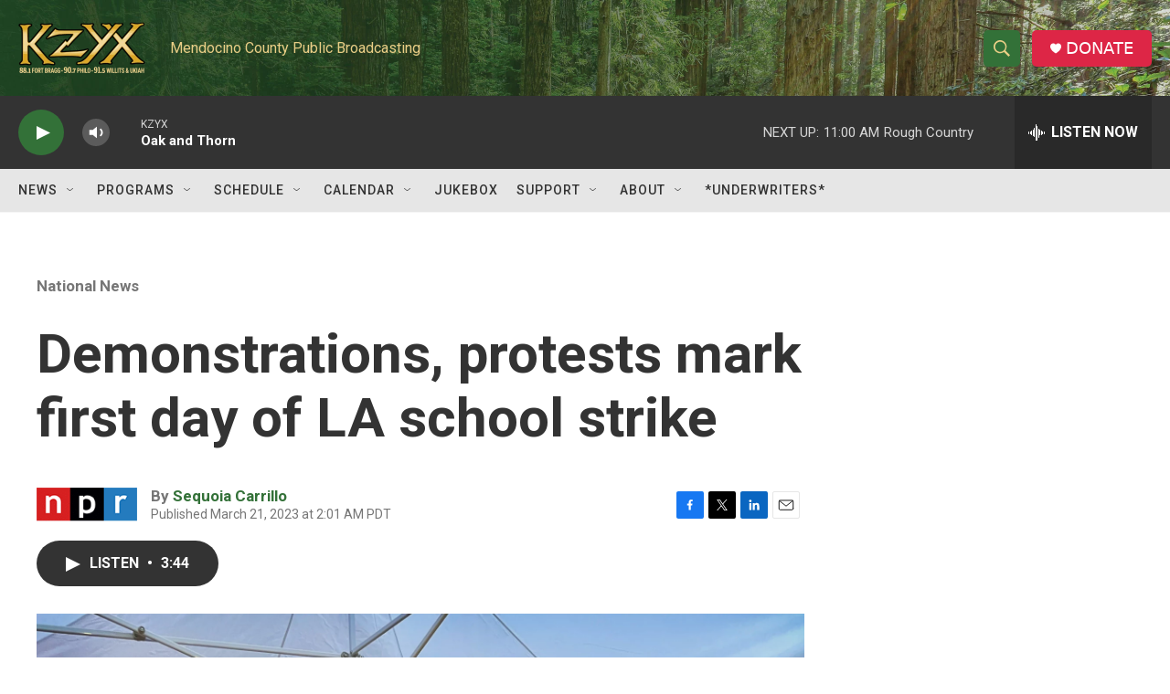

--- FILE ---
content_type: text/html; charset=utf-8
request_url: https://www.google.com/recaptcha/api2/aframe
body_size: 268
content:
<!DOCTYPE HTML><html><head><meta http-equiv="content-type" content="text/html; charset=UTF-8"></head><body><script nonce="q19FqJ4LWPyJCAyTsS6PDA">/** Anti-fraud and anti-abuse applications only. See google.com/recaptcha */ try{var clients={'sodar':'https://pagead2.googlesyndication.com/pagead/sodar?'};window.addEventListener("message",function(a){try{if(a.source===window.parent){var b=JSON.parse(a.data);var c=clients[b['id']];if(c){var d=document.createElement('img');d.src=c+b['params']+'&rc='+(localStorage.getItem("rc::a")?sessionStorage.getItem("rc::b"):"");window.document.body.appendChild(d);sessionStorage.setItem("rc::e",parseInt(sessionStorage.getItem("rc::e")||0)+1);localStorage.setItem("rc::h",'1768761923741');}}}catch(b){}});window.parent.postMessage("_grecaptcha_ready", "*");}catch(b){}</script></body></html>